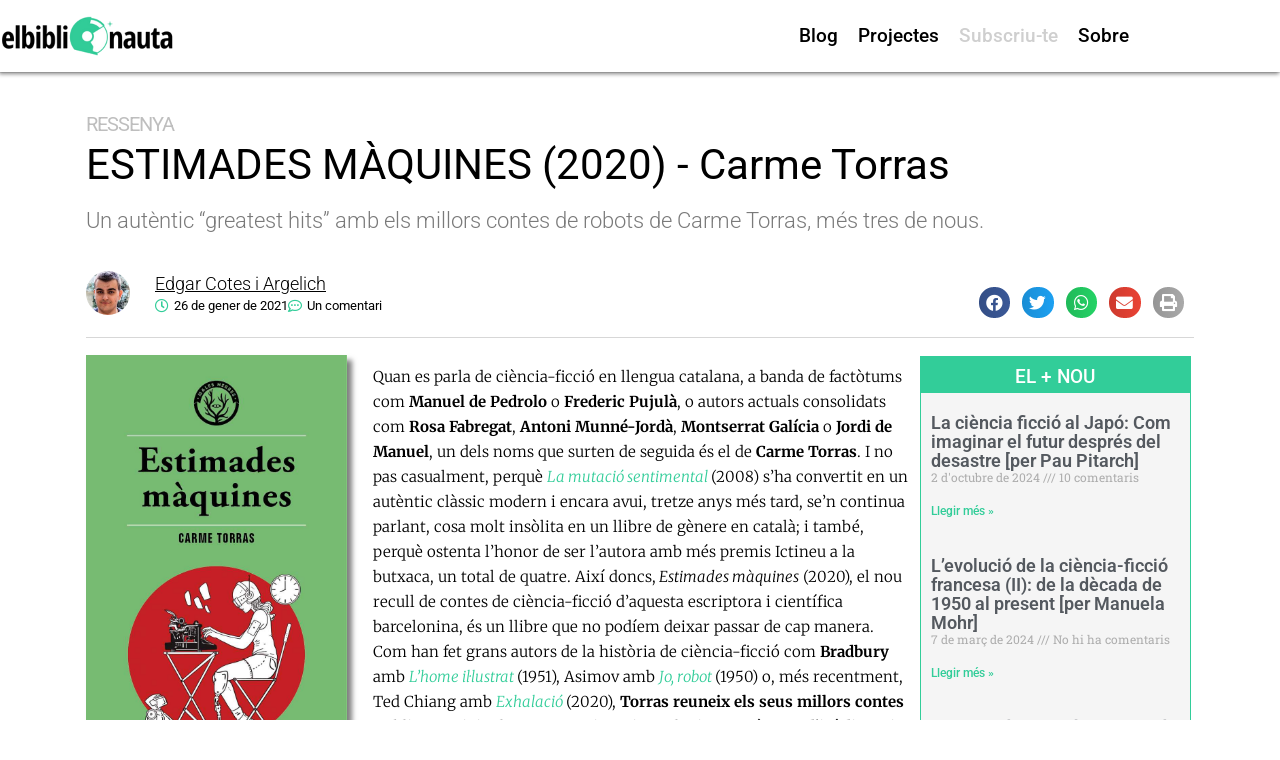

--- FILE ---
content_type: text/html; charset=utf-8
request_url: https://www.google.com/recaptcha/api2/anchor?ar=1&k=6LexMNcrAAAAALZXJ78dRwr6ielL2FJQOWs4nvfd&co=aHR0cHM6Ly9lbGJpYmxpb25hdXRhLmNvbTo0NDM.&hl=en&v=PoyoqOPhxBO7pBk68S4YbpHZ&theme=light&size=normal&anchor-ms=20000&execute-ms=30000&cb=x8l14gfgariq
body_size: 49455
content:
<!DOCTYPE HTML><html dir="ltr" lang="en"><head><meta http-equiv="Content-Type" content="text/html; charset=UTF-8">
<meta http-equiv="X-UA-Compatible" content="IE=edge">
<title>reCAPTCHA</title>
<style type="text/css">
/* cyrillic-ext */
@font-face {
  font-family: 'Roboto';
  font-style: normal;
  font-weight: 400;
  font-stretch: 100%;
  src: url(//fonts.gstatic.com/s/roboto/v48/KFO7CnqEu92Fr1ME7kSn66aGLdTylUAMa3GUBHMdazTgWw.woff2) format('woff2');
  unicode-range: U+0460-052F, U+1C80-1C8A, U+20B4, U+2DE0-2DFF, U+A640-A69F, U+FE2E-FE2F;
}
/* cyrillic */
@font-face {
  font-family: 'Roboto';
  font-style: normal;
  font-weight: 400;
  font-stretch: 100%;
  src: url(//fonts.gstatic.com/s/roboto/v48/KFO7CnqEu92Fr1ME7kSn66aGLdTylUAMa3iUBHMdazTgWw.woff2) format('woff2');
  unicode-range: U+0301, U+0400-045F, U+0490-0491, U+04B0-04B1, U+2116;
}
/* greek-ext */
@font-face {
  font-family: 'Roboto';
  font-style: normal;
  font-weight: 400;
  font-stretch: 100%;
  src: url(//fonts.gstatic.com/s/roboto/v48/KFO7CnqEu92Fr1ME7kSn66aGLdTylUAMa3CUBHMdazTgWw.woff2) format('woff2');
  unicode-range: U+1F00-1FFF;
}
/* greek */
@font-face {
  font-family: 'Roboto';
  font-style: normal;
  font-weight: 400;
  font-stretch: 100%;
  src: url(//fonts.gstatic.com/s/roboto/v48/KFO7CnqEu92Fr1ME7kSn66aGLdTylUAMa3-UBHMdazTgWw.woff2) format('woff2');
  unicode-range: U+0370-0377, U+037A-037F, U+0384-038A, U+038C, U+038E-03A1, U+03A3-03FF;
}
/* math */
@font-face {
  font-family: 'Roboto';
  font-style: normal;
  font-weight: 400;
  font-stretch: 100%;
  src: url(//fonts.gstatic.com/s/roboto/v48/KFO7CnqEu92Fr1ME7kSn66aGLdTylUAMawCUBHMdazTgWw.woff2) format('woff2');
  unicode-range: U+0302-0303, U+0305, U+0307-0308, U+0310, U+0312, U+0315, U+031A, U+0326-0327, U+032C, U+032F-0330, U+0332-0333, U+0338, U+033A, U+0346, U+034D, U+0391-03A1, U+03A3-03A9, U+03B1-03C9, U+03D1, U+03D5-03D6, U+03F0-03F1, U+03F4-03F5, U+2016-2017, U+2034-2038, U+203C, U+2040, U+2043, U+2047, U+2050, U+2057, U+205F, U+2070-2071, U+2074-208E, U+2090-209C, U+20D0-20DC, U+20E1, U+20E5-20EF, U+2100-2112, U+2114-2115, U+2117-2121, U+2123-214F, U+2190, U+2192, U+2194-21AE, U+21B0-21E5, U+21F1-21F2, U+21F4-2211, U+2213-2214, U+2216-22FF, U+2308-230B, U+2310, U+2319, U+231C-2321, U+2336-237A, U+237C, U+2395, U+239B-23B7, U+23D0, U+23DC-23E1, U+2474-2475, U+25AF, U+25B3, U+25B7, U+25BD, U+25C1, U+25CA, U+25CC, U+25FB, U+266D-266F, U+27C0-27FF, U+2900-2AFF, U+2B0E-2B11, U+2B30-2B4C, U+2BFE, U+3030, U+FF5B, U+FF5D, U+1D400-1D7FF, U+1EE00-1EEFF;
}
/* symbols */
@font-face {
  font-family: 'Roboto';
  font-style: normal;
  font-weight: 400;
  font-stretch: 100%;
  src: url(//fonts.gstatic.com/s/roboto/v48/KFO7CnqEu92Fr1ME7kSn66aGLdTylUAMaxKUBHMdazTgWw.woff2) format('woff2');
  unicode-range: U+0001-000C, U+000E-001F, U+007F-009F, U+20DD-20E0, U+20E2-20E4, U+2150-218F, U+2190, U+2192, U+2194-2199, U+21AF, U+21E6-21F0, U+21F3, U+2218-2219, U+2299, U+22C4-22C6, U+2300-243F, U+2440-244A, U+2460-24FF, U+25A0-27BF, U+2800-28FF, U+2921-2922, U+2981, U+29BF, U+29EB, U+2B00-2BFF, U+4DC0-4DFF, U+FFF9-FFFB, U+10140-1018E, U+10190-1019C, U+101A0, U+101D0-101FD, U+102E0-102FB, U+10E60-10E7E, U+1D2C0-1D2D3, U+1D2E0-1D37F, U+1F000-1F0FF, U+1F100-1F1AD, U+1F1E6-1F1FF, U+1F30D-1F30F, U+1F315, U+1F31C, U+1F31E, U+1F320-1F32C, U+1F336, U+1F378, U+1F37D, U+1F382, U+1F393-1F39F, U+1F3A7-1F3A8, U+1F3AC-1F3AF, U+1F3C2, U+1F3C4-1F3C6, U+1F3CA-1F3CE, U+1F3D4-1F3E0, U+1F3ED, U+1F3F1-1F3F3, U+1F3F5-1F3F7, U+1F408, U+1F415, U+1F41F, U+1F426, U+1F43F, U+1F441-1F442, U+1F444, U+1F446-1F449, U+1F44C-1F44E, U+1F453, U+1F46A, U+1F47D, U+1F4A3, U+1F4B0, U+1F4B3, U+1F4B9, U+1F4BB, U+1F4BF, U+1F4C8-1F4CB, U+1F4D6, U+1F4DA, U+1F4DF, U+1F4E3-1F4E6, U+1F4EA-1F4ED, U+1F4F7, U+1F4F9-1F4FB, U+1F4FD-1F4FE, U+1F503, U+1F507-1F50B, U+1F50D, U+1F512-1F513, U+1F53E-1F54A, U+1F54F-1F5FA, U+1F610, U+1F650-1F67F, U+1F687, U+1F68D, U+1F691, U+1F694, U+1F698, U+1F6AD, U+1F6B2, U+1F6B9-1F6BA, U+1F6BC, U+1F6C6-1F6CF, U+1F6D3-1F6D7, U+1F6E0-1F6EA, U+1F6F0-1F6F3, U+1F6F7-1F6FC, U+1F700-1F7FF, U+1F800-1F80B, U+1F810-1F847, U+1F850-1F859, U+1F860-1F887, U+1F890-1F8AD, U+1F8B0-1F8BB, U+1F8C0-1F8C1, U+1F900-1F90B, U+1F93B, U+1F946, U+1F984, U+1F996, U+1F9E9, U+1FA00-1FA6F, U+1FA70-1FA7C, U+1FA80-1FA89, U+1FA8F-1FAC6, U+1FACE-1FADC, U+1FADF-1FAE9, U+1FAF0-1FAF8, U+1FB00-1FBFF;
}
/* vietnamese */
@font-face {
  font-family: 'Roboto';
  font-style: normal;
  font-weight: 400;
  font-stretch: 100%;
  src: url(//fonts.gstatic.com/s/roboto/v48/KFO7CnqEu92Fr1ME7kSn66aGLdTylUAMa3OUBHMdazTgWw.woff2) format('woff2');
  unicode-range: U+0102-0103, U+0110-0111, U+0128-0129, U+0168-0169, U+01A0-01A1, U+01AF-01B0, U+0300-0301, U+0303-0304, U+0308-0309, U+0323, U+0329, U+1EA0-1EF9, U+20AB;
}
/* latin-ext */
@font-face {
  font-family: 'Roboto';
  font-style: normal;
  font-weight: 400;
  font-stretch: 100%;
  src: url(//fonts.gstatic.com/s/roboto/v48/KFO7CnqEu92Fr1ME7kSn66aGLdTylUAMa3KUBHMdazTgWw.woff2) format('woff2');
  unicode-range: U+0100-02BA, U+02BD-02C5, U+02C7-02CC, U+02CE-02D7, U+02DD-02FF, U+0304, U+0308, U+0329, U+1D00-1DBF, U+1E00-1E9F, U+1EF2-1EFF, U+2020, U+20A0-20AB, U+20AD-20C0, U+2113, U+2C60-2C7F, U+A720-A7FF;
}
/* latin */
@font-face {
  font-family: 'Roboto';
  font-style: normal;
  font-weight: 400;
  font-stretch: 100%;
  src: url(//fonts.gstatic.com/s/roboto/v48/KFO7CnqEu92Fr1ME7kSn66aGLdTylUAMa3yUBHMdazQ.woff2) format('woff2');
  unicode-range: U+0000-00FF, U+0131, U+0152-0153, U+02BB-02BC, U+02C6, U+02DA, U+02DC, U+0304, U+0308, U+0329, U+2000-206F, U+20AC, U+2122, U+2191, U+2193, U+2212, U+2215, U+FEFF, U+FFFD;
}
/* cyrillic-ext */
@font-face {
  font-family: 'Roboto';
  font-style: normal;
  font-weight: 500;
  font-stretch: 100%;
  src: url(//fonts.gstatic.com/s/roboto/v48/KFO7CnqEu92Fr1ME7kSn66aGLdTylUAMa3GUBHMdazTgWw.woff2) format('woff2');
  unicode-range: U+0460-052F, U+1C80-1C8A, U+20B4, U+2DE0-2DFF, U+A640-A69F, U+FE2E-FE2F;
}
/* cyrillic */
@font-face {
  font-family: 'Roboto';
  font-style: normal;
  font-weight: 500;
  font-stretch: 100%;
  src: url(//fonts.gstatic.com/s/roboto/v48/KFO7CnqEu92Fr1ME7kSn66aGLdTylUAMa3iUBHMdazTgWw.woff2) format('woff2');
  unicode-range: U+0301, U+0400-045F, U+0490-0491, U+04B0-04B1, U+2116;
}
/* greek-ext */
@font-face {
  font-family: 'Roboto';
  font-style: normal;
  font-weight: 500;
  font-stretch: 100%;
  src: url(//fonts.gstatic.com/s/roboto/v48/KFO7CnqEu92Fr1ME7kSn66aGLdTylUAMa3CUBHMdazTgWw.woff2) format('woff2');
  unicode-range: U+1F00-1FFF;
}
/* greek */
@font-face {
  font-family: 'Roboto';
  font-style: normal;
  font-weight: 500;
  font-stretch: 100%;
  src: url(//fonts.gstatic.com/s/roboto/v48/KFO7CnqEu92Fr1ME7kSn66aGLdTylUAMa3-UBHMdazTgWw.woff2) format('woff2');
  unicode-range: U+0370-0377, U+037A-037F, U+0384-038A, U+038C, U+038E-03A1, U+03A3-03FF;
}
/* math */
@font-face {
  font-family: 'Roboto';
  font-style: normal;
  font-weight: 500;
  font-stretch: 100%;
  src: url(//fonts.gstatic.com/s/roboto/v48/KFO7CnqEu92Fr1ME7kSn66aGLdTylUAMawCUBHMdazTgWw.woff2) format('woff2');
  unicode-range: U+0302-0303, U+0305, U+0307-0308, U+0310, U+0312, U+0315, U+031A, U+0326-0327, U+032C, U+032F-0330, U+0332-0333, U+0338, U+033A, U+0346, U+034D, U+0391-03A1, U+03A3-03A9, U+03B1-03C9, U+03D1, U+03D5-03D6, U+03F0-03F1, U+03F4-03F5, U+2016-2017, U+2034-2038, U+203C, U+2040, U+2043, U+2047, U+2050, U+2057, U+205F, U+2070-2071, U+2074-208E, U+2090-209C, U+20D0-20DC, U+20E1, U+20E5-20EF, U+2100-2112, U+2114-2115, U+2117-2121, U+2123-214F, U+2190, U+2192, U+2194-21AE, U+21B0-21E5, U+21F1-21F2, U+21F4-2211, U+2213-2214, U+2216-22FF, U+2308-230B, U+2310, U+2319, U+231C-2321, U+2336-237A, U+237C, U+2395, U+239B-23B7, U+23D0, U+23DC-23E1, U+2474-2475, U+25AF, U+25B3, U+25B7, U+25BD, U+25C1, U+25CA, U+25CC, U+25FB, U+266D-266F, U+27C0-27FF, U+2900-2AFF, U+2B0E-2B11, U+2B30-2B4C, U+2BFE, U+3030, U+FF5B, U+FF5D, U+1D400-1D7FF, U+1EE00-1EEFF;
}
/* symbols */
@font-face {
  font-family: 'Roboto';
  font-style: normal;
  font-weight: 500;
  font-stretch: 100%;
  src: url(//fonts.gstatic.com/s/roboto/v48/KFO7CnqEu92Fr1ME7kSn66aGLdTylUAMaxKUBHMdazTgWw.woff2) format('woff2');
  unicode-range: U+0001-000C, U+000E-001F, U+007F-009F, U+20DD-20E0, U+20E2-20E4, U+2150-218F, U+2190, U+2192, U+2194-2199, U+21AF, U+21E6-21F0, U+21F3, U+2218-2219, U+2299, U+22C4-22C6, U+2300-243F, U+2440-244A, U+2460-24FF, U+25A0-27BF, U+2800-28FF, U+2921-2922, U+2981, U+29BF, U+29EB, U+2B00-2BFF, U+4DC0-4DFF, U+FFF9-FFFB, U+10140-1018E, U+10190-1019C, U+101A0, U+101D0-101FD, U+102E0-102FB, U+10E60-10E7E, U+1D2C0-1D2D3, U+1D2E0-1D37F, U+1F000-1F0FF, U+1F100-1F1AD, U+1F1E6-1F1FF, U+1F30D-1F30F, U+1F315, U+1F31C, U+1F31E, U+1F320-1F32C, U+1F336, U+1F378, U+1F37D, U+1F382, U+1F393-1F39F, U+1F3A7-1F3A8, U+1F3AC-1F3AF, U+1F3C2, U+1F3C4-1F3C6, U+1F3CA-1F3CE, U+1F3D4-1F3E0, U+1F3ED, U+1F3F1-1F3F3, U+1F3F5-1F3F7, U+1F408, U+1F415, U+1F41F, U+1F426, U+1F43F, U+1F441-1F442, U+1F444, U+1F446-1F449, U+1F44C-1F44E, U+1F453, U+1F46A, U+1F47D, U+1F4A3, U+1F4B0, U+1F4B3, U+1F4B9, U+1F4BB, U+1F4BF, U+1F4C8-1F4CB, U+1F4D6, U+1F4DA, U+1F4DF, U+1F4E3-1F4E6, U+1F4EA-1F4ED, U+1F4F7, U+1F4F9-1F4FB, U+1F4FD-1F4FE, U+1F503, U+1F507-1F50B, U+1F50D, U+1F512-1F513, U+1F53E-1F54A, U+1F54F-1F5FA, U+1F610, U+1F650-1F67F, U+1F687, U+1F68D, U+1F691, U+1F694, U+1F698, U+1F6AD, U+1F6B2, U+1F6B9-1F6BA, U+1F6BC, U+1F6C6-1F6CF, U+1F6D3-1F6D7, U+1F6E0-1F6EA, U+1F6F0-1F6F3, U+1F6F7-1F6FC, U+1F700-1F7FF, U+1F800-1F80B, U+1F810-1F847, U+1F850-1F859, U+1F860-1F887, U+1F890-1F8AD, U+1F8B0-1F8BB, U+1F8C0-1F8C1, U+1F900-1F90B, U+1F93B, U+1F946, U+1F984, U+1F996, U+1F9E9, U+1FA00-1FA6F, U+1FA70-1FA7C, U+1FA80-1FA89, U+1FA8F-1FAC6, U+1FACE-1FADC, U+1FADF-1FAE9, U+1FAF0-1FAF8, U+1FB00-1FBFF;
}
/* vietnamese */
@font-face {
  font-family: 'Roboto';
  font-style: normal;
  font-weight: 500;
  font-stretch: 100%;
  src: url(//fonts.gstatic.com/s/roboto/v48/KFO7CnqEu92Fr1ME7kSn66aGLdTylUAMa3OUBHMdazTgWw.woff2) format('woff2');
  unicode-range: U+0102-0103, U+0110-0111, U+0128-0129, U+0168-0169, U+01A0-01A1, U+01AF-01B0, U+0300-0301, U+0303-0304, U+0308-0309, U+0323, U+0329, U+1EA0-1EF9, U+20AB;
}
/* latin-ext */
@font-face {
  font-family: 'Roboto';
  font-style: normal;
  font-weight: 500;
  font-stretch: 100%;
  src: url(//fonts.gstatic.com/s/roboto/v48/KFO7CnqEu92Fr1ME7kSn66aGLdTylUAMa3KUBHMdazTgWw.woff2) format('woff2');
  unicode-range: U+0100-02BA, U+02BD-02C5, U+02C7-02CC, U+02CE-02D7, U+02DD-02FF, U+0304, U+0308, U+0329, U+1D00-1DBF, U+1E00-1E9F, U+1EF2-1EFF, U+2020, U+20A0-20AB, U+20AD-20C0, U+2113, U+2C60-2C7F, U+A720-A7FF;
}
/* latin */
@font-face {
  font-family: 'Roboto';
  font-style: normal;
  font-weight: 500;
  font-stretch: 100%;
  src: url(//fonts.gstatic.com/s/roboto/v48/KFO7CnqEu92Fr1ME7kSn66aGLdTylUAMa3yUBHMdazQ.woff2) format('woff2');
  unicode-range: U+0000-00FF, U+0131, U+0152-0153, U+02BB-02BC, U+02C6, U+02DA, U+02DC, U+0304, U+0308, U+0329, U+2000-206F, U+20AC, U+2122, U+2191, U+2193, U+2212, U+2215, U+FEFF, U+FFFD;
}
/* cyrillic-ext */
@font-face {
  font-family: 'Roboto';
  font-style: normal;
  font-weight: 900;
  font-stretch: 100%;
  src: url(//fonts.gstatic.com/s/roboto/v48/KFO7CnqEu92Fr1ME7kSn66aGLdTylUAMa3GUBHMdazTgWw.woff2) format('woff2');
  unicode-range: U+0460-052F, U+1C80-1C8A, U+20B4, U+2DE0-2DFF, U+A640-A69F, U+FE2E-FE2F;
}
/* cyrillic */
@font-face {
  font-family: 'Roboto';
  font-style: normal;
  font-weight: 900;
  font-stretch: 100%;
  src: url(//fonts.gstatic.com/s/roboto/v48/KFO7CnqEu92Fr1ME7kSn66aGLdTylUAMa3iUBHMdazTgWw.woff2) format('woff2');
  unicode-range: U+0301, U+0400-045F, U+0490-0491, U+04B0-04B1, U+2116;
}
/* greek-ext */
@font-face {
  font-family: 'Roboto';
  font-style: normal;
  font-weight: 900;
  font-stretch: 100%;
  src: url(//fonts.gstatic.com/s/roboto/v48/KFO7CnqEu92Fr1ME7kSn66aGLdTylUAMa3CUBHMdazTgWw.woff2) format('woff2');
  unicode-range: U+1F00-1FFF;
}
/* greek */
@font-face {
  font-family: 'Roboto';
  font-style: normal;
  font-weight: 900;
  font-stretch: 100%;
  src: url(//fonts.gstatic.com/s/roboto/v48/KFO7CnqEu92Fr1ME7kSn66aGLdTylUAMa3-UBHMdazTgWw.woff2) format('woff2');
  unicode-range: U+0370-0377, U+037A-037F, U+0384-038A, U+038C, U+038E-03A1, U+03A3-03FF;
}
/* math */
@font-face {
  font-family: 'Roboto';
  font-style: normal;
  font-weight: 900;
  font-stretch: 100%;
  src: url(//fonts.gstatic.com/s/roboto/v48/KFO7CnqEu92Fr1ME7kSn66aGLdTylUAMawCUBHMdazTgWw.woff2) format('woff2');
  unicode-range: U+0302-0303, U+0305, U+0307-0308, U+0310, U+0312, U+0315, U+031A, U+0326-0327, U+032C, U+032F-0330, U+0332-0333, U+0338, U+033A, U+0346, U+034D, U+0391-03A1, U+03A3-03A9, U+03B1-03C9, U+03D1, U+03D5-03D6, U+03F0-03F1, U+03F4-03F5, U+2016-2017, U+2034-2038, U+203C, U+2040, U+2043, U+2047, U+2050, U+2057, U+205F, U+2070-2071, U+2074-208E, U+2090-209C, U+20D0-20DC, U+20E1, U+20E5-20EF, U+2100-2112, U+2114-2115, U+2117-2121, U+2123-214F, U+2190, U+2192, U+2194-21AE, U+21B0-21E5, U+21F1-21F2, U+21F4-2211, U+2213-2214, U+2216-22FF, U+2308-230B, U+2310, U+2319, U+231C-2321, U+2336-237A, U+237C, U+2395, U+239B-23B7, U+23D0, U+23DC-23E1, U+2474-2475, U+25AF, U+25B3, U+25B7, U+25BD, U+25C1, U+25CA, U+25CC, U+25FB, U+266D-266F, U+27C0-27FF, U+2900-2AFF, U+2B0E-2B11, U+2B30-2B4C, U+2BFE, U+3030, U+FF5B, U+FF5D, U+1D400-1D7FF, U+1EE00-1EEFF;
}
/* symbols */
@font-face {
  font-family: 'Roboto';
  font-style: normal;
  font-weight: 900;
  font-stretch: 100%;
  src: url(//fonts.gstatic.com/s/roboto/v48/KFO7CnqEu92Fr1ME7kSn66aGLdTylUAMaxKUBHMdazTgWw.woff2) format('woff2');
  unicode-range: U+0001-000C, U+000E-001F, U+007F-009F, U+20DD-20E0, U+20E2-20E4, U+2150-218F, U+2190, U+2192, U+2194-2199, U+21AF, U+21E6-21F0, U+21F3, U+2218-2219, U+2299, U+22C4-22C6, U+2300-243F, U+2440-244A, U+2460-24FF, U+25A0-27BF, U+2800-28FF, U+2921-2922, U+2981, U+29BF, U+29EB, U+2B00-2BFF, U+4DC0-4DFF, U+FFF9-FFFB, U+10140-1018E, U+10190-1019C, U+101A0, U+101D0-101FD, U+102E0-102FB, U+10E60-10E7E, U+1D2C0-1D2D3, U+1D2E0-1D37F, U+1F000-1F0FF, U+1F100-1F1AD, U+1F1E6-1F1FF, U+1F30D-1F30F, U+1F315, U+1F31C, U+1F31E, U+1F320-1F32C, U+1F336, U+1F378, U+1F37D, U+1F382, U+1F393-1F39F, U+1F3A7-1F3A8, U+1F3AC-1F3AF, U+1F3C2, U+1F3C4-1F3C6, U+1F3CA-1F3CE, U+1F3D4-1F3E0, U+1F3ED, U+1F3F1-1F3F3, U+1F3F5-1F3F7, U+1F408, U+1F415, U+1F41F, U+1F426, U+1F43F, U+1F441-1F442, U+1F444, U+1F446-1F449, U+1F44C-1F44E, U+1F453, U+1F46A, U+1F47D, U+1F4A3, U+1F4B0, U+1F4B3, U+1F4B9, U+1F4BB, U+1F4BF, U+1F4C8-1F4CB, U+1F4D6, U+1F4DA, U+1F4DF, U+1F4E3-1F4E6, U+1F4EA-1F4ED, U+1F4F7, U+1F4F9-1F4FB, U+1F4FD-1F4FE, U+1F503, U+1F507-1F50B, U+1F50D, U+1F512-1F513, U+1F53E-1F54A, U+1F54F-1F5FA, U+1F610, U+1F650-1F67F, U+1F687, U+1F68D, U+1F691, U+1F694, U+1F698, U+1F6AD, U+1F6B2, U+1F6B9-1F6BA, U+1F6BC, U+1F6C6-1F6CF, U+1F6D3-1F6D7, U+1F6E0-1F6EA, U+1F6F0-1F6F3, U+1F6F7-1F6FC, U+1F700-1F7FF, U+1F800-1F80B, U+1F810-1F847, U+1F850-1F859, U+1F860-1F887, U+1F890-1F8AD, U+1F8B0-1F8BB, U+1F8C0-1F8C1, U+1F900-1F90B, U+1F93B, U+1F946, U+1F984, U+1F996, U+1F9E9, U+1FA00-1FA6F, U+1FA70-1FA7C, U+1FA80-1FA89, U+1FA8F-1FAC6, U+1FACE-1FADC, U+1FADF-1FAE9, U+1FAF0-1FAF8, U+1FB00-1FBFF;
}
/* vietnamese */
@font-face {
  font-family: 'Roboto';
  font-style: normal;
  font-weight: 900;
  font-stretch: 100%;
  src: url(//fonts.gstatic.com/s/roboto/v48/KFO7CnqEu92Fr1ME7kSn66aGLdTylUAMa3OUBHMdazTgWw.woff2) format('woff2');
  unicode-range: U+0102-0103, U+0110-0111, U+0128-0129, U+0168-0169, U+01A0-01A1, U+01AF-01B0, U+0300-0301, U+0303-0304, U+0308-0309, U+0323, U+0329, U+1EA0-1EF9, U+20AB;
}
/* latin-ext */
@font-face {
  font-family: 'Roboto';
  font-style: normal;
  font-weight: 900;
  font-stretch: 100%;
  src: url(//fonts.gstatic.com/s/roboto/v48/KFO7CnqEu92Fr1ME7kSn66aGLdTylUAMa3KUBHMdazTgWw.woff2) format('woff2');
  unicode-range: U+0100-02BA, U+02BD-02C5, U+02C7-02CC, U+02CE-02D7, U+02DD-02FF, U+0304, U+0308, U+0329, U+1D00-1DBF, U+1E00-1E9F, U+1EF2-1EFF, U+2020, U+20A0-20AB, U+20AD-20C0, U+2113, U+2C60-2C7F, U+A720-A7FF;
}
/* latin */
@font-face {
  font-family: 'Roboto';
  font-style: normal;
  font-weight: 900;
  font-stretch: 100%;
  src: url(//fonts.gstatic.com/s/roboto/v48/KFO7CnqEu92Fr1ME7kSn66aGLdTylUAMa3yUBHMdazQ.woff2) format('woff2');
  unicode-range: U+0000-00FF, U+0131, U+0152-0153, U+02BB-02BC, U+02C6, U+02DA, U+02DC, U+0304, U+0308, U+0329, U+2000-206F, U+20AC, U+2122, U+2191, U+2193, U+2212, U+2215, U+FEFF, U+FFFD;
}

</style>
<link rel="stylesheet" type="text/css" href="https://www.gstatic.com/recaptcha/releases/PoyoqOPhxBO7pBk68S4YbpHZ/styles__ltr.css">
<script nonce="E-JLnmtDk8hEWKN0hjt7dQ" type="text/javascript">window['__recaptcha_api'] = 'https://www.google.com/recaptcha/api2/';</script>
<script type="text/javascript" src="https://www.gstatic.com/recaptcha/releases/PoyoqOPhxBO7pBk68S4YbpHZ/recaptcha__en.js" nonce="E-JLnmtDk8hEWKN0hjt7dQ">
      
    </script></head>
<body><div id="rc-anchor-alert" class="rc-anchor-alert"></div>
<input type="hidden" id="recaptcha-token" value="[base64]">
<script type="text/javascript" nonce="E-JLnmtDk8hEWKN0hjt7dQ">
      recaptcha.anchor.Main.init("[\x22ainput\x22,[\x22bgdata\x22,\x22\x22,\[base64]/[base64]/[base64]/[base64]/[base64]/UltsKytdPUU6KEU8MjA0OD9SW2wrK109RT4+NnwxOTI6KChFJjY0NTEyKT09NTUyOTYmJk0rMTxjLmxlbmd0aCYmKGMuY2hhckNvZGVBdChNKzEpJjY0NTEyKT09NTYzMjA/[base64]/[base64]/[base64]/[base64]/[base64]/[base64]/[base64]\x22,\[base64]\x22,\x22woxew5haw5RGw7LDsMKyfMKUcMKYwrdHfj5OS8O2flgowqMJNFAJwqUtwrJkewcABQ57wqXDthvDq2jDq8O5wpggw4nCkR7DmsOtb1HDpU5uwpbCvjVWcS3DiypZw7jDtlUswpfCtcOPw7HDow/CmwjCm3RUdgQ4w7LCqyYTwovCpcO/[base64]/ChcOKTsKXJ8OlX8OsYHbCjRbDuyLDszEcLFIFcloww64Kw63ChxbDjcKJUnMmAhvDh8K6w54ew4dWaD7CuMO9wrjDp8OGw73CuDrDvMOdw5UdwqTDqMKkw5p2AQHDlMKUYsKoLcK9QcKDA8Kqe8KPYhtRaDDCkEnCosO/[base64]/CqcK7w45twrsHNMK/B3fChsKrw5/[base64]/w4rCssOiFEDCoMK9w4pGwo5/w4fCg8K+NF90N8ONDcKMOWvDqyfDvcKkwqQMwp97wpLCuRJ9RV3ClMKHwpvDkMK/[base64]/CgsK7ZFTCosOww4Ijw58lwrxIRA3CqMKkwqsxwpXDggnCgRnCm8OfM8KWf3pvBAFAw6TDnTkZw7jDn8KZwq/DuDxkB2rCssOPW8Kkwrprc18tEsKXNcOLLglEVkvCrcOZZX9WwrRqwokvIMKLw7zDmsOHScOsw4MQQsOpworCm0jDiA5/OVp8OMOxw6ZOw6pkexcmw4vDk3/[base64]/w6kiZGoTCW7Cm8KnRsKXwrjCgSvCnsKwwpzDoMK/[base64]/[base64]/DrVLCpmljwpzDmsO4w6HDln7Du8ORwrzDvsO/J8K0HMK1R8K8wrvDvcO/[base64]/[base64]/DtMOKXjtxwovDhcOvAEUiwovDjl0NR8KvBmBUGB/[base64]/JMKpwp5YwrJmaT7CmVB3w5/DjWsZw70Gw63Cm2AVd2TCjsOvw4NeEcO5wpnDj0XDp8O5wqzDusOmSMOiw6nCrmkawoduUMKZw4/DnMOhPH0nw4jDmlzCnsO9AU7DkcOlwrLClMOlwqrDhyvDqMKaw4TCpGcvG1YiUzpyJsKJZmw0Z1l5Kj3DozXDmEQpw4LDnRdnOMO4w7tCwo3CjxvCnhfDmcK6w6p+N0k9U8OJQgHCnMO9Jh/CjcOXw5cTwrY2QMKrw49YfcKsWDRnGcOTwrfDnRldw5/CijzDiGvDtVPDgcOwwo56wovCiwvDvyJ1w6gmwonDp8OgwrAuc1fDl8ObRDp+aGBNwr5mBnvCoMK9ecKcBT93wo1kwpxJOsKOQ8KLw5jDlMKaw4DDii5zRcK/RHPCnlwLIgsew5U4Y2JVS8OWDTpeaWUTdThiETdoPMOdJyFbwobDi1LDocKZw7AJw73DoAXCvH1wXcKTw57Cgx8ADsKnbXLCqsOowp0rw7TCiWkgworCkcOkw7zDi8KCYsKww53DrmtCKcObwr1SwpIlwphDBBQxM0BZasKBwp7DtsK/[base64]/[base64]/[base64]/[base64]/DuMOWUz7CvcOSXklDKCQwwo0dMwI4ZsO/[base64]/w6R3w5zDjMOWw61sTMKffcOFwrrDu8KWfMKxwqPCtFXCsALCqjHCnVUpw55fXMKtw7t6Q3ELwr3DjwNFACfDr3bDscOcRVMow4vChn7ChGknw7EGwpLDl8KFw6d/[base64]/wplMWMKVw7/DrBzDgGbDsSTDmBPCo8OkVMKYw5jDs8OBwqXDmcOcw4DDqEnCtMOLOcOQQTfClcOnCcKjw40IL2NRFcOYYcK7fi4XdgfDrMK6worChMOKwqFzw6QSY3fDukfDh2bDjMOfwr7ChV0Zw7VHVRsVwqDDiQ/DgD88OHjDqzgLw77Dtj7Ck8KJwobDhzPCuMOMw6ZZw4wxwq5zwqjDisKWw6vCvjthEQJ7VEMRwprCnMKlwq7CjcKgw7LDs0bCnzscQCx1PMOCD1XDhX0lw4zCnsKdGMOkwptDLMKIwqnCrcKfwq8kw5LDgMOyw6/DvcK6TcKIY2nCgsKQw4/CmDbDoDHCqMKUwp/DpRxxwosowqd5wpDClsOUcTkZcDvDhcO/LhTCqsOvw5PDpD5vw4jDu2DCksKvwpjDgRHCuCcpX1Zzw5DCtHHCvX4fCsOtwpp/PGDDtBEQV8KWw4bCjXp+woHCgMOLazfDj2PDp8KRVMO7b3jDmsOAHjxce24ZQUtRwovDsg/Cgyptw6/CrDXCsWNyHsOAwrXDmkTDvmkDw6zDo8OzPQHCmsOjfcOOBgs5bC3CvgFew7MKwqHChhjCtRl0wp3DvsKQPsKzK8KfwqrCnMKHw7ctJsOnKMO0fn7CllvDpBwrVy7CjMOKw54/aVEhw6zDlHJrZmLCtUYsBsK7QUx/w53Ch3DCuFA8wqZYwo9JWRHDk8KAGnkgDzdyw5nDpVlTwrDDjcO8fSnCpcKAw5PDqFXCjkPClcKJwrbCucKyw51SRsOkwo/Ch2rDolrDrFXDvzh9wrVww7TDkQvDkEEgLcKkPMOvw7p2wqN0HRfDrElNwoBVGcK/MgMYw54owqtZwqFEw7TChsOew4LDrMKowooJw5R/w6zDo8K1VhLCgMOELcKtwrcQbsK8SC0Ow5Jiwp3Ch8K5IyBmwo4TwobCgRBhw651DSFZBMKrPw/ClMOBw7DDqkTCpkAick0tE8K3F8OwwpTDtQZnN0TDssOPTsOcUmY2ABUiwqzCiA4LTHIaw4TCtMOawoZkw7vDjERDbT8jw4vDiyoew6LDlsONw5kHw6sOLX7CqcO7asOJw7gpC8Ktw4llMSHDucKLdMOiQsOdZhbCnTLCtgTDoWPCtcKkA8K3IsOOFwHCpT/DvhHDhMOOwozCpsKOw70cX8Ogw7FGLTDDrVbDhFTCjUrCtgg6bF3DtsOMw4/DgMKRwrTCsVhZSljCpVtxccK/w6vCpMK3wqTCjCXDljArU0oEC21lQHnCnEzCscKlwqPCi8KAKsOSwrDDv8O1QmbDnELDlWjCgsO0GsOpwrLDiMKEwrLDisKhCxp3woRdw4bDvW10w6TDp8OZw55lw6cOwqfDucOefTjCrGLDv8Ojw5wgwrApOsKxwp/CrhLCrsOCw43CgsKnPBjDm8Osw5LDtHXCkMKgWEbCpFAnw5zDu8OSwpUkL8Oew6/ClFZ0w79mwqPDg8OLc8KZfxvCp8OrU33DnXcpwobCiV43wqNow5svYkLDomJtw6NTwoE1wqZhwrMiwoh4K2XClkDCtMKyw4HDr8Ktw58Hw6N1wrhmwqDCl8O/CwkVw44cwowSwqjCkUXDtcOrZsOaLl3Cmi9HWsOrY31Df8KGwoLDqyfCjDwCw781wrrDjcKuwop2QMKCwq5vw7FCMRkKw4lwLX0Yw4bCtg/[base64]/CkFTDrxXCoMKUwqjDocOtwpbCq8OMw5TClMKDZ0EOHMK/w41Fwq0/VmrCjV/CuMKbwpTDgMOCM8KZw4LCvsOaBX8tZicTecOgY8OBwoHDg0zDjjkqwonCh8K3w6LDnQTDlXnDmDzCglnCuUAhwqICwqknw5FSw5jDuz0Jwoxywo/Cp8ODAsODw4glXMKEw4LDoDbCqU5aR1JsNcOoQVLCpcKJw65iQQnCocKfMcOSKg8iwotzHG1MH0MGwoRdWEQ9w5U2woMEQ8OYw7FyccOKwrfClWsmF8Kbwo/[base64]/DjhkZUMOjEMOsGCLCksO3wr/DmnzDmHEaM8Oxw57DvMKpDjfCqcKXIMOZw4sdVlrDkVspw5LDs1EIw4l1woV3wqLCq8Kbw7vCvSgUwpXDsg0lMMK5Aj0RW8O/L0tEwp00w5ogMxvDkkXCl8OMw4Ffw6vDvMOWw4l+w41+w7ZEwpnCkMOLYsOMPB8AOyTCksONwpM4wqDDjsKnwrM+TjNgcWtjw61jVsOaw7AJJMK7UTVWwqjDrcOjw73DjlBgw6Ijw4DCiTbDmCNiNsKGw7XDkcKOwpxWMR/DkhfDgsOfwrBvwqInw4ltwoUwwrcIYRLCnRRBdBsoNMKsblDDvsOKH2TCj2w5OFkow65XwpfCoA0UwqotOTbDqC1zw6HDkyNRw4rDj1HDrQEqA8OVw4vDknwrwrrDuH1hw59ef8K/D8KqcMKKN8OdccKZOjgvw592wrvDlBcJSw1awpLDq8KECBYAwoPCoXFewoQRw77DjSvCoRzDtwDDvcOoF8K8w4dAw5Eiw6ZGfMOswpXCow4ESsObLUbDq3rDn8KiYhzDqRl4S0JrRMKBMQhawrZ3w6PDgloQw5bDs8KRwpvCnDkaFsO6wq/DlMOXw6h8wqYfUFkccXDDsQrCpB/DpXDDr8KqW8Kmw4zDuw7ClWkzw4g7GcKrNFzCrcOew4rCncKWDsKwWh1owrR/woV4w4JnwpkJVMKAFiAUOzYlUMORDQTDkcK7w4J4wpPDhyZfw4AIwocDwpZTWExKOU8/B8OFVDbClH/DjsO7XW5Rwq3DjMO6w45FwoDDk08NXDM1w73Cs8OGE8O2FsKww657b2vCpTXCuld0wpRaAMKGw43DsMKZdsKifn3ClMOJacOzf8K9GE7Cv8Oqw5/CpgPDlARnwpdpasKewqglw4XCm8OBLBjCp8OAwpEcNwEHw446eRVrw4BnN8OKwpDDmMO5SWUdLyrDj8Kow7zDjF7Ck8OBX8KvMWnDtcKgEBHDqAlKIApDQMKrwpvDp8K1wpbDnikZM8KLP1bDh29SwqNVwpfCqsKXMid6EMK/QMOaKg/DgSjCvsOUG31aXXMNwozDrG7DhlbCrDbDisKgG8O8UcObwo/DpcOwTwMzw4LDjMOiORAxw67DrsOVw4rDhsOgZ8OmS0ZGwrguwq04wqPDocO9wroWPy/CssKjw6FYWnASw4A9OMKrVwbCnQEBX3d+w55pWsOWWMKSw61Uw7peE8KBUgVBwolWwojDv8KLQ1NXw4zCucKMwozDpcO+OF3DmlgXw4zDnDcRfsKtOQJESU3DsFHCkRtDwok/OXYwwq9rWcKSZgVPwoXDphDDpMOsw6ZCwrvDvcO7worCgTVfH8OnwpLCpMKaRcOhcCDCnkvDr3TDlMKUR8Klw6YewrPDmhEMw6o1wq7CtTchw7rCsGDDksKPw7rDtsK1NcO8BmRJwqTDp34TTcKKwrEmw617wplqbBU/d8Oow4hHYnA+w75vwpPDj3gPIcOgXQxXIljCowDDh2ZHw6RkwpfDtcKxEcKeUCp8TsOgZcK+wokDwrBDMR3DhHtwP8KYEVnChD7DgsOywrgqb8KsT8Oewp1+wpFvw7PCvDZdwogGwq5rfsOJKUAKw5/CkcKIDi/[base64]/w4PDoMKiw4fDlHLDjnfDrHUcd8KHNsOsKTgKw5APwrZbworCusOBX0TCrQtaBMOSPxHDpkMrCMOMw5rCpcOFw4PDj8OVLxPCusKnw7UMwpPCjHTCtWwvwp/DiywYwo/CkcK6QsOIwq7CjMOANTtjwprCoGxiPcOwwpQfccObw5MBBHJ/O8OAdsKIVXDCvjlmw5psw4LDu8OKwpUBSMO8w4jCvcOawoTDtVvDk3kxwrrCusKawqXDhsO4VsKbwpkiRlNpbMOAw4HCuT8bFDLCvsOca0pfworCtikdwrF8R8OiKMK3dcKBRBIxLsO4w6PCv1Umw6cTMMKEwro4W2vCusOpwq7ClMOEX8OldW/DjzNzwrI6w45WYxPCgsKNCMOIw4d1T8Orb0vCtMO9wqDCvRcCw6NfdMK8wphiQsKfR2p1w6AHw4zChMOew4B5wogGwpE+dXXCo8KNw4rCk8Ovw5w+JsOnwqXDs3M9wrbDhcOpwq/DkWAVEsKuwq0MFzlYC8OFwp7DvMKjwpp7Yjxdw7Adw7PCvQ/DnRJjWcOPw73Coi7CvsK/YMOoTcOxwotAwpZOGgcsw7XCrF7CjsO1HsObwrZ+w7B/McOuwqM6wpjDtDtAFjAQWE5rw5RXUMKbw6VOw73Dh8Oaw6snw5rDl0LCpsKdwp7DhxTDlTBtwrE7cWPDv2Ufw7HDqE3DnxfCmMOqw5/DisK0DMKywppnwqAuX0d9YVlkw48aw4HDjAXCk8OqwpjCmcKrwoLDr8KVaQpXMj9eDWlgR0XDssKOwpshw5pRIsKfRMONw5XCl8OFHMObwp/CtWxKMcOdEGHCo3UOw53DpynCm2YLTMOaw4cqw53CpEFBah3DhMKCwpYeKMK+w6PDuMOldMK/wqVCUTLCtFbDqzdAw6/DtXxkXsOaGFDCsy9iw7x3VsOtPsKmFcKFQ0k8wqhrwr01w4d5w4JzwoXCkFB4ZCsieMKtw6N+K8OxwpvDocOSOMKvw4HCsFVqDcK1bsKRFVDDiyN2wqh7w7HDu0pNSQJEw47CkUYOwohrNcODL8OKGwY/bBx8wpTDumc9wrDDpk/CnzvCpsKNV2nDnQx6E8KSw4pww4pfIsKgTxYAVMOxRcK+w45pw4kvFAJnZcObw57DkMOKfsKCZQLCqMKyfMOOwqnDkMKtw5ANw5zDgcOgwq9MDmgbwpjDtMOCblHDncOZRcOKwp8kQcOoUFZ2bTTDicKXDMKRw73CuMOpbm/[base64]/[base64]/Dlx/Do3MracOgOsKJwovDl8K8ZcKUwqQYw4QbUEEjwpIZw7jCgsOsYMKjw6Elw6wRYsKZw7/CpcOPwrYqOcKXw6c8wrXCglrCtMOVw6nCg8K9w6hmLsOGd8KrwqnDmjfCrcKcwog4GSUALkjCmsKFblMyMsKoeW7Cs8ONwpzDtAUlw5zDg2DCuHbCtj4SAcKgwqnCqnRVwoHDlgAfwq/CsGPDicK5Kkpmwp3CjcKUwo7DrUTCncK8AMOuYF06VGYDU8O6w7vCk0hUf0TDh8KUw4TCscKrW8K0wqFWVzDDq8OEcX5HwqnCv8O4w61Nw5Q/wpnCiMOVWXs3V8OXRcOmw7nChMKKa8KWw5V6ZcKzwo7DjXhSdsKXScOqDcOlLsKYLiTCscOcZFwyIhpIwpMWGgNfNcK0wowFUlRaw6c0w7jCpA7DindTw4FGcTDCj8KdwqstHsOZwr8DwpfCvXjCkzNSI3TDjMKWCcO/[base64]/DikIWwpbCisKOUMOpZsO4fcOlYsOXDMKEGcKHZwUBfMOvFlhwUGdswpxGCMOzw6/ClcOaw43CtmbDkhzDsMONf8ObUypEw5Q+OxkpI8KUw7dWFcOmw5XDrsOpPG98ecKqwrrDoFdxwqXDgwzCgyIMw5RFLnU+w6/DvUhRXmfCo21uw53CtybCo1AKw65OMsOIw5vDhwbDlcOUw6gVwrPCpmpMwpZFd8OpYsKFbMKeXDfDrgRYL3I/[base64]/PMONw4MaHsK5LF04wp/Dr3YeQkR9ITfDvxfDujRxIwrDtMOBwqRYcMKbewVnw7M3RMOOwqklwobCrANFSMKowrkkDsKzwqxYQ01ewp4xwowxwp7DrsKLwovDvkp4w4Ahw4vDnQ0uEsKPwoJtAsK6PE7CswbDrlwlS8KBRU/CvgJ3Q8OpKsKYw5vCnRTDvGYEwoUNwpl9w4ZGw6bCkcOMw4/DmsKTYjTCiAZwAH1VBA0nwpN9wpwJwrV9w4xiKivCuibCs8KBwqkkwrJXw6fCnWAew6jCpwXDu8KPwoDCkE3Duh/ChsKeG3ttNsOKwpBfwpbCvsOiwrcLwqVkw6kHQMOJwpvDl8KXC1TCtcOtwr8Tw6nDijwow4/DksKCDnERZkLCgRNPRMObbW7DlsKKwqzDmg3CoMOPw5LCucK5wpsORMKJcMOcK8OWwr3DtmAswpwcwo/DsX15OMOca8KVXgbCv30/C8KHwoLDrMOuE2koPUTDrmfCrmDCi0IBLsOhRsOVBDTDtz7CuinClkHCi8OydcOdw7HCjsOTwpgrGxrDscKBUsOLwofDoMK6IMKfYxB7Xk/DmcO1GcOcBHYIwq8gw7HDk2ksw4PDqcOtwoAiw5VzUjokKDpmwrxuwpnCn3MaecKTw4nDugkCIQrDmB1fFMOTbsOWc2XDssOZwocJMMKKJilaw5Qiw4/DscO/JxnDsWvDrcKMSmYvw7LCqcKkw5bCt8OKw6fCqFkWw6/CnhfChcOuGjx3cCAWwqLCtcOww4TCp8K4w44TUwZ8TX8uw4DCpVvDiHzCnsOSw63DmMKDb37DsnvCuMO5wpnDg8KKwpB5GDfCtE0wET/CssOWLmTCmV7Dm8OewqnCjRcDcypKw5bDrWfCtkpLG3lTw7bDkBVLeT9nFsKsKMOvOwHDnMKuQsOgw7MFbWx+wpbCtMOeBsKBHnkREsOuwrHCtijChwkgwqTDkMO+wr/CgMOdw4bCisKXwqsDw7XCtcKbfsK5woHDp1R4wrQhDn/CvsK/[base64]/TAJdAsKOOHzDi3HCicO2w79ow7bCvcKPw7bCvMKHUkEAwqlebsKBEB/[base64]/Drm7DiMOCwpTDncKhw6lPw5HCpsKScVjDu8KRVsKcwpd/wrkww43ClwITwr8dw5TDkg5Ww6PDgMOvw7lgWAXCq3gpwpHDkV7Dl1vDr8OXJMKSLcK/woHDr8OZw5XCqsKdf8KcwpvCs8Osw691wqAEWBouEW9rfsKXUTfCu8O8dMO5w5InLR1Jw5BIIMOHRMKRa8Kxw4prwrpeGsOwwpM8I8OEw7c1w4wvZcKJQMO4KMO/CmpQwqDCq3bDgMKjwrPDo8KgSMKpQEoDGHUQTFlNwo8BHTvDocOnwoxdej5ZwqtoHBvCs8OCw6fDpjbDhsOMIcOFPsKjw5QsScO5CXoeVw4/eBTChALDgcKBecKrw4XCqsKidi3Cm8KwchLDsMKRMDIgHcOoZ8O/wqTDvTfDg8K1w6/DvsOhworDtCdCLw47wow+JyHDk8Kbw5MUw4c9wo9AwrXDr8KAFyEiwr5Cw7jCs23Dn8OcNMK3LcO6wq7DtcKlbFwwwp4qR1YBEcKVw4fCkxDDi8KYwoN7TMOvLzI+w5zDpHDCuQHClkLDkMO5w5xpCMO/[base64]/CilXCuDZQJgbDvRtRQ2EBEcOqVMKfw70Bwr0hw6vCkS5Zw4VLw47CmSrChcKSw6XDksOzEcK0w70Swqs/OmpIQsO0wo4EwpfCv8OTwrTDlW/[base64]/w5YDw5wdXEkDc8KQdkbDo8Ofwr9Nw4/[base64]/HHjDnsOrwpwIw79Lwr3Duh3Dm8KqwrVpw6bCpiPCqMKfHyITeXXDlcORehM9w4/DuBLCvsOKw5F6E2N9wosDCsO/YcOuw4NVwqUQJsO6w7TCgMOIRMKAwqdsRAbDk3UeO8KLRjfCgFIdwoPCoGQBw4J3H8OIOV3CiTrCt8ONOUjDnQ0uw6MJXMO8JcOuQ1h+EUrCvTXDg8KfEETDmWbDi2wGIMKqw7dBw6/[base64]/FmMTwoAowoTCqcK2wp7CucKmw7/CuMK2wqpcw7EWXAMowrgQScOIw63DtxZsFREPbsKawrXDh8O+OEPDtx/Dsw1nRsORw6PDjsKlwrnCimkNwqzDtMOpdMO/wpU5PlPClMOgMF03w6rCrD3Crjxxwq81HVZleX/Dhk/[base64]/Ct8OBwpUkwrzCtQ9mDMO1GxDCqMOBUSRVwrJAwrNlXsKZw6MfwqB3wp3CjR/DjsK3fsOxwpRLwpY+w63Cri9zw7/DiGDDhcOxw7p8MD1Pwq7CikZawqBlecOGw7zCr1V8w5jDicKZOsKDLwfClgbCgnhzwo1Swos8MMOEGkRSwrjDk8O/wr7DtsOiwqbDkcOeDcKOP8KOwp7Cn8KRwoTDu8OAOcKGw4Y7w5s1ScKIw5TChcOKw6vDicKQw6DDrgFCwrjCl0MQEQrCpHLCgCkPw7nCk8OzfsKMwqLDqsKbwoknYW7DkBXCp8K6woXCmx8vwq8lbsOnw5zChsKKw5rDkcKQGcOfW8K8w5LCncK3w5TDniTDtlsywo/[base64]/[base64]/ClS3CvTwywpVOw6Ijwo3DgsKtwr0lw43DhMK1wozDn03ClD3DkyYTw7NhP3bCq8Ozw5DDqMKxw6PCi8OzXcK6cMKaw6nCokDCiMK/wrxWwoLCqEdJw5HDmMKQHCQmwoTCuzDDlw/Cl8OxwofChHsJwoNcwqfCncO1PcKOZcO7W2VYYQFEV8KwwrpDw6xeXhMEdMKXdWYVIx/DuxhXUsO0AEAjQsKGLW3Ck1LCvGMdw6Zkw5bCkcONw4xCwpnDgwsPDj9awpPDvcOew53Cu0/DqwzDicOywot/w7/CvCRxwrnDskXDtsO5w7nDsR9fwpEFw4Ykw5bCh2nCqW7DiVrCt8KSKxrCtMK4w5jDtQYwwpI1fMKawqxyfMKKfMOVwr7CmMOSO3LCtMKlw7cRwqxow4XDkSpjJCTDlcKYw6jDgUtgcsOPwqvCscKUaDvCpcOEwqBNaMOEwoQ5EsKJwoo/[base64]/wqlDF0vDuQR0fsO+wpDCk8K+w6nDrsKmw7PCkcKRLcKebnPCnsOCw7oTK1BRJsOvPCzCqMOBwp/DmMOHfcK/w6jDvWfDscOVwrTCmkElw6bDgsKeYcO1FMKVB3FaN8O0dQdcdS3Cr3Uuw6V4DloiB8O4wpzDinvCvnLDrsOPPsKQeMOcwrHClMKzwpfCvnRTw6pnwq4ObiRPwqHDhcKWZHgdcMKOwpxVe8K5wovCjiDDg8KjBsKucMOsWMK+f8Kjw7Bxw6drw68Zw4IUwpEMKg/DjxXDkHtNw5J+w5sGCnzCp8KNw4PDvcO6EUXDtifDlMK4wrfCrx5Fw6zDjMKhNcKRGMONwrPDsjBXwonCoVXDrcOMwobDj8K7CsKhHBQqw5/[base64]/[base64]/CjsKrw7khw5ZYYMOBGkPDrcKfEsOfw5nCnCTCi8OIw6A3W8OVSQfChMO0fTslQ8O8w7zCvgHDgsO6FGsKwqLDiWfCmMOXwqTDg8OVcRvDiMK2w6HClHTCtEVcw6fDsMKiwr89w5ZLworCi8KLwoPDnlvDssKSwoHDr1J6wotkw74ww7HDtMKBHsKQw54zLsOwXcK0Xj/CiMKSwrYvwqDClHnCqB86YD7CuzctwpbDoD06YynCsCLCm8KVQMK3wrMybADDs8O4M2QFw6HCp8Kww7TCpMK0csOMwo5YEGPCiMOLVlEXw5jCok7CpcKTw7PDqWLDpmPCu8KSVmtObMKIwqgqFETDr8KGwo8vPFjCjcK1TsKkUBk+MsOtbgQVP8KPTcKEF34bY8KQw6/DrsK9SsKhTSA0w6HDugARwofCrCzDmMODwoIYEwDCuMKXT8OcMcKRb8OMJyZpw4Mww6rCtiTDpMOvM3DDu8K2wozChcOsL8O9UX0EEsOFw5rDvF9gZmQ9w5rDvsK/AcOZAkB4BcKuwpXDncKPw6FFw5PDqsKxJizDh04ifDcoR8OPw6lDw5zDoV/DscKpCcOaW8OiR0x5wrdGdAJrX35ewpYqw7/CjcKZJsKEwoDDuEDCi8O/[base64]/CucO8woA/w5FDwpHDgxwUw7bCkMO9wrAdR3HDtsO+fhFZHCPDvcKTw6VPw49rOsOXZkTCsWQAYcKdwq3DnxRzG0Mqw7LCmVdWwrIiw4LCsW/Dnh9HI8KDSHbCjsKowrsbZjvDnhPDsyhXwpHDmcOJbsOFw4okw6/DgMO4REQqEsKQw4rCqMKeMsOdbTDCjnsobMKAw6LCmzxBw5MuwpIoYmDClMOwWwrDvH54KcOTw4xeVUTCrl/DgcK4w53DqgjCsMKtw6cSwqLDmTg1CWgLFWluwpkfw5PChALCt0DDuVN+wrU/G0YBZgPDm8OfbcOCw6cGFiNpZg/DlcKvQlhFW0EqPsKNVcKLcHJ6XArCt8OGUsO+D0BgQC9uQzA8wpDDjnVZNcKswrLCgQ3CnEx4w54Awos+TE4kw4jDnlrCtXLDkcKtw49mw6wMccO3w5h2w6PCkcKrZ1zDnMO/EcO7CcKmwrPDvMOxwpzDnCHDsxlWCRHClHxYP0/Cs8OGw7gZwrnDrMKHwr7Drwk0wrY/KnDDpSovwrPDuzvCj2IkwrTDjnXDoAPDgMKTw7kDDsOiLcKKw6fDncKTbkY8w7fDmcOJBU48d8OfazPDrhEKw7HDh215ZsOfwoIIFgrDrktvw4/DsMOrwpNFwp5owqnCucOcw79IBWnCrgEkwrZRw4PCjMO7WcK0w7rDvsKSEAxdw6kKI8KuIjrDvWR3Uk/Ck8KBVV/Dk8Omw6PCihNFwqDDpcOjwpsYwo/CuMOfw4LDssKpN8KyZmxmF8OJwpojGGnCgMOOw4rCgnnDvMKJw6vCusKVFRNeWk3CvSrCm8KrJQrDsHrDsTjDvsOhw7R8wrYvw4XCisKaw4XCs8KzZj/DlMOKw44EMRJtw5gVfsOTasKSPsOXw5YPwoDDmMONw5lORMKMwp/DmxtlwovDvcOadcKewooPK8KJU8KsXMO/a8Opwp3DvQvDtMO/B8KRSEbCvDvDgQsywo9rw6jDiF7Cnn7CmcKbW8OfRTXDg8KkFMKyC8KPPizCmcKqwqDDt1lOMMOaEMK+w6DDkBbDvcOEwrnCpcKzV8Knw7fCmMOtw47DnAlMOMKQbMOALhgITsOAdDzDtR7DkcKbWsK1bMKowpjCosKKDgrCuMKGwp7ClANEw5/Dt2BsUsOCYw5Ewp7DsFfCosKkw53CmcK5w5sucsKYwrvCicO4TMO/[base64]/DjwJeGMKrVFJbUcOWw5Buw5/DnHrCs04UAULDvcKFwp8swqfCjHrCscKKwrUPw7tsJHbCtHhuwpXCnsK2HsKww4FCw4hRWsO2eHcPw6/[base64]/woNWTFpKwqTCiSRIw6REw5DCisKgw6PDscOTHWInwpRjwpxNAsK9TBPCgU3CohVcw5fCnsKvH8KkQElQw6llwqzCoT07QzMgDwd9wpTDkMKOCsOYwozCjcKCKSQkIyl2FnzDiBLDgsOHcS7CocOPLcKCS8OKw5YCw740wozCnUZ/KcKdwq4sTcKAw57CmMKMMcOuRQ7CrcKhKg7CrsOiAcOnw63DjEDDjsOqw57DkGfCuA/[base64]/Dnlp0w6t6wodzwpQpGMOqQi85wp3DkhrCi8OQwqvDtsOCwoVSfBrCrE1iw6fCs8OEw4wfwoguw5XDpHXDrBbCmsKhUMO4woUAYxltI8OmfsKxMCBrdmJWYsO/KcOgV8KNw4RbBgNrwobCq8OGYMOlHcOEwrLCo8K+w6LCvG3DjlAvUMOiU8KbNMKiE8OVH8OYwoMCw7gKwo3DosOiOi9MZMO6w4zCvlXCuEIgB8OsLGQ5UBDDimEDBlbDmjzDu8O3w5fCi2xbwovCuUUgQ0wkccOxwoMww4RZw6JaCGfCs3gIwpNEfnrCqA/CljLDqsOgw4HDgy9gCcOJwo/DicKICFAKDF9AwpNtOMOTwpLCh3hEwoZDbTw4w5lcw7nCrT8yYhRww7BsdsO/[base64]/[base64]/T8KqwoDChsO4w5VcZcOOMhnCl8KGwovClsKKwocyYWnCgWjDqsOhKX0sw4DDhMOVDhXCjlTDmDpQw7nCvsOtew1/[base64]/DocO7w63ChMK8wpDDlGTDvMOIBF/[base64]/wp/CrcKuw6LCpsO1UwE1woXCgyhrOsKdw5HCk1k/[base64]/wq3CrTrCrXVrOyBCw6DCv2DDuRrClwsrw7XClyjDrE4yw7Z+w7bDoh7CuMKJdMKQwozDrsOpw6xNGz9tw7hEPMKxw6XCrFHDpMKMw4sKw6bDncKewpHDvj5lwo/DiCRqPcONEiNywqfDgsK9w6vDjxVwf8OheMOcw4JddcOMPnIYw5EhZsKdw6tSw508w67CqUc5w7zDn8Kiw5jCmMOsNWNwOcO3Iz3CqG/[base64]/DvCkQwpjDtQt/w7/DlsOWwqB+wqvCsknCs37CqsKaSMKxKMO2wrAawqx+woPCo8ORXnQ+WizCjcKNw75dwonCrAE1w7B6McKow6DDhMKGQ8K4wqPDicK9w6Muw45SGFl6w4s1PwrClXjCjcOkGnXCoU/DoTNDJsOLwoLDlUw0wpHCv8KQInlxw5zDssOiZMKUaQXDhA3DljIrwpIXTHfCmcONw6RXYEzDiR3DvMO0MXHCsMK1NhctPMOqbkNtwonDp8OEHVgIw5hpbyQPw4UJBRDDr8OXwr4CI8Kfw5bClsOBUyPCpsOZw4fCqD3Do8O/w7sbw58DI2/DjMKyIMOHbWrCr8KRTWnClcOlwoNxfzANw4cKPVhxfsOEwqB8worCr8OIw4J1XSTDn2MBwqtgw5cGw5RZw64Iw6nCk8O2w55TcsKPEHzDo8K5wrkzwqfDq1rDucOPw5gMLG50w63DlcOrw5NTKm5fw7TDi1vCgcOoeMKmw5rCtxl7wo5/w7Axwo7CnsKYw7lxR1LDojLDlx3CucKVUsONwqcawr7DlsOFeVjCqXPDkzDCi0DCgcK5WsOhd8OiKArCpsO+w7jDg8OhDcKPw5nDqsK6YcK1FsOgesKIw6IAUcOIQMK5w53Cq8Khw6cow7BZw7wGw4UQwq/ClsKDw5jDlsOJfhVzIlhNM0dewqVbw5PDqMOewqjCj2vCrsObVBsDwoNjJkEPw69wZhXDiCvCpXxuwrB2w50ywrVMwpwhwrrDmSZSUcOJwrPDqXp8w7bClGvDiMOOI8KywovCkcKbwoXClMKYw6nDkkbDiU8/w7PCsXVaK8K/w6l3woDCjAjCmMKWBsKrw7DDhsKlOcKNwoAzDwLDusKBGTNwYg9bShdVPmTCisOYCl4vw5hswo0mLx9VwrrDvcOMSkgqf8K8H2NTSHISZcKzJcOeTMKXWcKLw6QDwpd/wpcAw7g7wq1PSiofIyJQwpwcfhLDmsKRw6h8wqTCpnLDlTbDnsOew5jCmTfClMODacKcw6x0wo/CmGBgBws7GcKnNB8mE8OUHMKzeAPChjbDm8KHZyNEwqRNw7sbwpLCmMKUeiNIXsKIw6bDhjzDni/DisKVw4fCoRdmcA1xwrdyw5fDokjDjE7DsgFawrLDuBfDuWnDmizCocODwpAAw5saUHHDrMKQw5EAw4olAMKLw4fDrcOww7LClC9awoXCtsKROcOQwp3DgcOGw5Bjw7rCmMOjw6Ykw7DCkMO+w7xyw4LCjlMLwrbCssKyw7V3w7ZRw7AaD8OMeTbDvm/[base64]/CgsKWw5gzw793BMOmwpbCpMK4N8Odw5rCoEnDtBbCp8Ouw4zDhTEQFBdewqPDliTDosKwF3zCtypcwqXDjCzDsnJKw4Zzw4PDvsOiwpIzwpfCojzCocOewpkzTzk+wpksNMK3w5zCgXnDom7CjgLCnsOww6J3wq/DoMK9wqvDrAcwOcODwq/[base64]/KcKTw4PCqXYtVsKaKMKMR3jCmVrDrkbDsl91W2HCty4XwovDmUDDtnkfR8Kxw7PDscOEwqHCuRJ+IcOkOR4gw4NFw5rDhAvCjMKOw5Vrw57Di8K1TsO+E8KCbcK7TsKxwrUtd8KHMk0lQsK0w4LCjMObwoPCmMKww5zDlcOeOEtEKlPDm8OPDzdSTRIjByxdw4/[base64]/ChMOHwpJgw5QvYRTDviDCg1vCkjXDi8OHw5ddHsK4wpFOP8KBPMKpHcKCw6/Dp8KawpxiwpZPwoXDpz8TwpcqwqTDsj1nY8Ojf8KCw5DDksOfBhc4wrHDjj1MZhh4Pi3DusKMV8KkPhcwW8K1asKBwrHCl8OUw4jDksOuOGrChsKVVMOhw7nCgcO7QkbCsWQkw5LDgsOSXHfCh8OUwq7Ch3XClcK4K8OvW8OeMsKDw6/CmsK5LMOSwqpvw4h7JcOzw5R6wrcSZwxFwr1Zw6nDq8OYwpFbwpPCtMKLwo9Aw5jCo1nDtcOJwrTDj3sRfMKkw7rDlnhkw4piUMOZw5UTCsKMADJQw7QiOcKqFB5aw7JMw70ww7FxcGF6AiPDj8OrcDrDlCsIw6/DpMKDw4/[base64]/[base64]/DncKGJ8K9w6t4woUfPCfDvsOWRMKdT37Cs8O8w6Z3w61Xw77ChMOjw5J0ZQcwZMKHw5YXJMKvwp8Uwo9kwrJPBcKIB3XDiMO0PsKfVsOSNR7Cn8OhwrHCvMO/aHtuw53DrCEDHifCv1nDhggswrXCoBPCvlUmcVLDjRpKwo/[base64]/[base64]/ClQHDrcKHQl3DgcOYAWJOwrMlIcOvTMKPfsOPGsKZw7nDrAJLw7Fsw70wwq15w6/CgcKMwonDsFrDjGHDploNP8OsS8KFwpB7wo3CmjrDvsOKDcKRw6gEMjEUw61owrQbVcOzw5oPDFwtw6vCsw0aYcO4RlHCiBttwpA9Vy/ChcOzXcOXw53Ct3MWw7HCicKXbwDDpX1Mw6M+A8KBfcO4RQhnJMKUw4PDocO4ZB15QxUiwpXClG/Csl7Dm8OSa3EFD8KVOcOUwqZHKcOHw63CpHXDnQ7CixXCmENEwqh5bEB6w4/[base64]/CvMK3O0BKXjfCiMO3wolfw7bDhMOnc8O9VsK2w6zCojBfOXfDnSIYwo5uw5nDnMOCXi5YwpTChxRkw4jCqMK9GsOBQ8OYQxwtwq3DvRbCqQDDoGBPQcKow4APfwk7wrRUajDCnFAcMMKow7HClANHw53CvgDCi8Odwq3DhTbDvcKMMcKLw6jCjRTDjcOVw4/[base64]/CksKgZl/DtsOYEMODH8Oaw7TCvTZXe8OlwrdgMnLCs33CjBbDqcOfwq9TB3zCnsKGwq3DrDptf8OWwqzDm8OGQGXDjsKXwpA8G2kkw5MYw7LCmcKKMsOUw6HCssKZw4YSwq0dw6YFw4LCn8K5aMO7bUbDiMKvekQvHX/CvCpLTDrCpsKiScOywr4jw6tzwoNJw63DtsKVwrBIwqzChMKswpY7w6TDtMOmw5gGZcOtdsOTX8OiSWF6NEfCu8OlacOnw4/DrMKMwrbCnjo1w5DCs1wcJ1fCknbDn3DCqcOaWAjCl8KUCgcYw7nCnsOzwpZhSMKBw7Mgw50Zw703GT1VbcKzwrBUwoHCgFXDusKVGz7CtxDDkMKRwrxOYRlyDVnCjsOVNMOkRsK0c8Kfw6kZwqjCscOoaMOgw4NAOMKHR3bCkx4aw7/[base64]/CMKkTMO0w51fwqRhw7zDiMKQTcKYwqtvdw4GUMOaw75YCA1meRM8w5bDrcKLFcKUFcOoEzzCpQnCl8O5UsKrGU1lw7XDnMO8a8Kjwp4VFcKxPnLCkMO6w5vChTPDrw\\u003d\\u003d\x22],null,[\x22conf\x22,null,\x226LexMNcrAAAAALZXJ78dRwr6ielL2FJQOWs4nvfd\x22,0,null,null,null,1,[21,125,63,73,95,87,41,43,42,83,102,105,109,121],[1017145,536],0,null,null,null,null,0,null,0,1,700,1,null,0,\[base64]/76lBhn6iwkZoQoZnOKMAhnM8xEZ\x22,0,1,null,null,1,null,0,0,null,null,null,0],\x22https://elbiblionauta.com:443\x22,null,[1,1,1],null,null,null,0,3600,[\x22https://www.google.com/intl/en/policies/privacy/\x22,\x22https://www.google.com/intl/en/policies/terms/\x22],\x22Id4OyL/Al8NICuVPE0Mnpzk6q9eM29UJienru01Vlk8\\u003d\x22,0,0,null,1,1769225935004,0,0,[227,162,36,195,70],null,[4],\x22RC-nJ5kpbuc3y11wA\x22,null,null,null,null,null,\x220dAFcWeA4PKJtAKyPvYl2J3VZbhqD0P-NIbVCN5ye5G930BB2KArB4J0tKpLz7_1N-RVYleoOcHkr24ilXfBX7hapyB-FcAOxtAQ\x22,1769308735157]");
    </script></body></html>